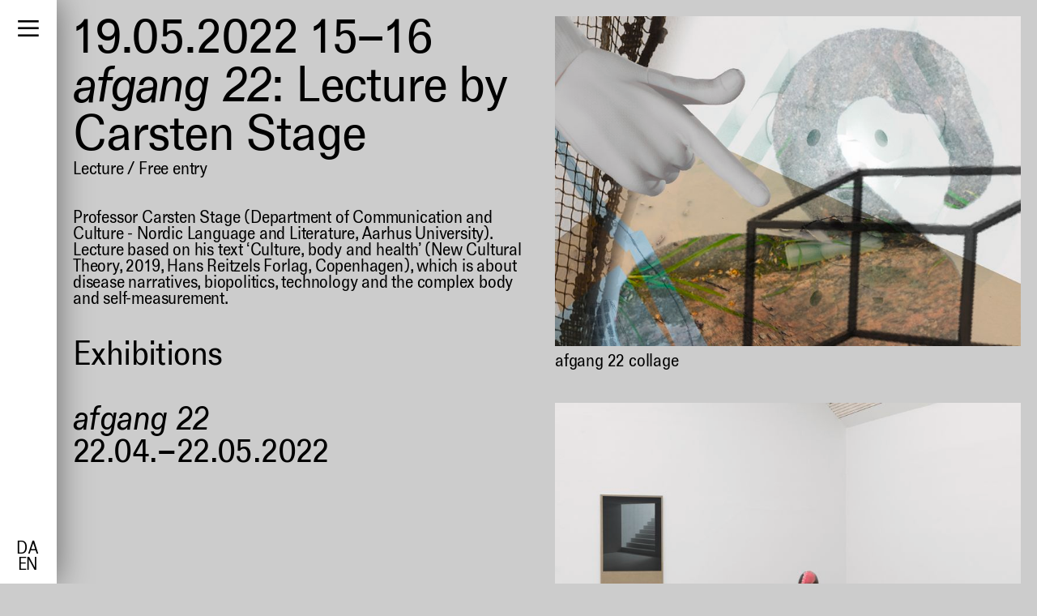

--- FILE ---
content_type: text/html; charset=utf-8
request_url: https://www.kunsthal.dk/en/Events/2022-Afgang-22-Lecture-By-Carsten-Stage
body_size: 8428
content:
<!DOCTYPE html><html class="pages show public event_page current standard past" data-locale="en" data-page-type="EventPage" data-path="Events/2022-Afgang-22-Lecture-By-Carsten-Stage" data-permalink="2022-Afgang-22-Lecture-By-Carsten-Stage" data-user-signed-in="false" lang="en"><head><script src="https://consent.cookiebot.com/uc.js" id="Cookiebot" data-cbid="f69d3048-8562-4e9f-b8ff-45a1e3bdfc95" data-blockingmode="auto"></script><link href="https://d3b39h0xgfiz08.cloudfront.net" rel="preconnect" /><title>Kunsthal Aarhus: afgang 22: Lecture by Carsten Stage</title><meta charset="utf-8" /><meta content="ie=edge" http-equiv="x-ua-compatible" /><meta content="width=device-width, initial-scale=1.0" name="viewport" /><meta content="text/html; charset=utf-8" http-equiv="Content-type" /><meta content="no-preview" name="turbolinks-cache-control" /><script async="true" src="https://www.googletagmanager.com/gtag/js?id=G-E81Q3PZE80"></script><script>window.dataLayer = window.dataLayer || [];
function gtag(){dataLayer.push(arguments);}
gtag('js', new Date());
gtag('config', 'G-E81Q3PZE80');</script><link rel="stylesheet" media="all" href="https://d3b39h0xgfiz08.cloudfront.net/assets/application-8ebfcd716f7512712c1a3244fb4a5335b81b3bee3e8de3cd0db50125eef26977.css" /><script src="https://d3b39h0xgfiz08.cloudfront.net/assets/application-0a1a401ac780bb0f05fa8af6a54971753ff3b26465e8da8729bb721da82bac53.js" data-cookieconsent="ignore"></script><meta name="csrf-param" content="authenticity_token" />
<meta name="csrf-token" content="+/rMwfHJVpPNL8SZBNWeBCfrxaBxa/TDQe9iY82i9BkgGMMC2zfrr7JfiGKp1pRVZP3cHDAY6nmw9PWVrHwvpw==" /></head><body class="pages show public event_page current standard past" data-locale="en" data-page-type="EventPage" data-path="Events/2022-Afgang-22-Lecture-By-Carsten-Stage" data-permalink="2022-Afgang-22-Lecture-By-Carsten-Stage" data-user-signed-in="false"><div class="apparatus page apparatus_page_admin private master" data-depth="2" data-id="5bb75d090168903cdb58faf7" data-path="Admin/Master-Pages/Root" data-permalink="Root" id="apparatus_page_admin_5bb75d090168903cdb58faf7"><div class="apparatus blocks list"><div class="apparatus block block__system flash_block master_page" data-id="66447c3301689068669dd6ee" data-position="0" id="flash_block_66447c3301689068669dd6ee" style="--order: 0;"><div class="apparatus block__system flash_block master_page wrapper content"></div></div><div class="apparatus block block__admin yield_block master_page" data-id="66447c3301689068669dd6f0" data-position="2" id="yield_block_66447c3301689068669dd6f0" style="--order: 2;"><div class="apparatus block__admin yield_block master_page wrapper content"><div class="apparatus page apparatus_page public master" data-depth="2" data-id="5bb75d0a0168903cdb58fb01" data-path="Admin/Master-Pages/Menu" data-permalink="Menu" id="apparatus_page_5bb75d0a0168903cdb58fb01"><div class="apparatus blocks list"><div class="apparatus block block__navigation main_menu_block master_page main_menu_block--left" data-id="67af2e4d0168905b2b307136" data-position="0" id="main_menu_block_67af2e4d0168905b2b307136" style="--order: 0;"><div class="apparatus block__navigation main_menu_block master_page main_menu_block--left wrapper content">      <nav class="menu_component">
                <button aria-haspopup="true" aria-expanded="false" class="menu_component__toggle_button_component"></button>

                <ul class="menu_component__items_component">
          
                  <li class="menu_component__item_component">
          <a class="menu_component__item_component__link" href="/da">Kunsthal Aarhus</a>
</li>        <li class="menu_component__collapsible_item_component menu_component__collapsible_item_component--margin_bottom">
          <button class="menu_component__collapsible_item_component__button" type="button" aria-expanded="false" aria-haspopup="true">
            <span class="menu_component__collapsible_item_component__label">
              Visit us
            </span>
          </button>

          <div class="menu_component__collapsible_item_component__menu" aria-hidden="true">
            <ul class="menu_component__collapsible_item_component__items" role="menu" aria-label="Visit us">
                      <li class="menu_component__item_component">
          <a class="menu_component__item_component__link" href="/en/Aabningstider">Opening hours</a>
</li>        <li class="menu_component__item_component">
          <a class="menu_component__item_component__link" href="/en/Cafe-Shop">Café &amp; shop</a>
</li>        <li class="menu_component__item_component">
          <a class="menu_component__item_component__link" href="/en/Events">Events</a>
</li>        <li class="menu_component__item_component">
          <a class="menu_component__item_component__link" href="/en/Tours">Guided tours</a>
</li>        <li class="menu_component__item_component">
          <a class="menu_component__item_component__link" href="/en/Education">Kunsthal Aarhus Learning</a>
</li>        <li class="menu_component__item_component">
          <a class="menu_component__item_component__link" href="/en/Kunsthal/Bookings">Venue hire</a>
</li>        <li class="menu_component__item_component">
          <a class="menu_component__item_component__link" href="/en/Exhibitions/Kunsthal-Aarhus-Skulpturpark">Kunsthal Aarhus Sculpture Park</a>
</li>
            </ul>
          </div>
</li>        <li class="menu_component__collapsible_item_component">
          <button class="menu_component__collapsible_item_component__button" type="button" aria-expanded="false" aria-haspopup="true">
            <span class="menu_component__collapsible_item_component__label">
              Exhibitions
            </span>
          </button>

          <div class="menu_component__collapsible_item_component__menu" aria-hidden="true">
            <ul class="menu_component__collapsible_item_component__items" role="menu" aria-label="Exhibitions">
                      <li class="menu_component__item_component">
          <a class="menu_component__item_component__link" href="/en/Programme/Current">Current</a>
</li>        <li class="menu_component__item_component">
          <a class="menu_component__item_component__link" href="/en/Programme/Upcoming">Upcoming</a>
</li>        <li class="menu_component__item_component">
          <a class="menu_component__item_component__link" href="/en/Programme/Past">Past</a>
</li>
            </ul>
          </div>
</li>        <li class="menu_component__collapsible_item_component">
          <button class="menu_component__collapsible_item_component__button" type="button" aria-expanded="false" aria-haspopup="true">
            <span class="menu_component__collapsible_item_component__label">
              About Kunsthal Aarhus
            </span>
          </button>

          <div class="menu_component__collapsible_item_component__menu" aria-hidden="true">
            <ul class="menu_component__collapsible_item_component__items" role="menu" aria-label="About Kunsthal Aarhus">
                      <li class="menu_component__item_component">
          <a class="menu_component__item_component__link" href="/en/Kunsthal/Om">Profile &amp; history</a>
</li>        <li class="menu_component__item_component">
          <a class="menu_component__item_component__link" href="/en/Kunsthal/Team">Team</a>
</li>        <li class="menu_component__item_component">
          <a class="menu_component__item_component__link" href="/en/Kunsthal/Ledige-Stillinger">Job vacancies</a>
</li>        <li class="menu_component__item_component">
          <a class="menu_component__item_component__link" href="/en/Kunsthal/Articles-Of-Association">Articles of Association</a>
</li>
            </ul>
          </div>
</li>        <li class="menu_component__item_component">
          <a class="menu_component__item_component__link" href="/en/Kunsthal/Press">Press</a>
</li>        <li class="menu_component__collapsible_item_component menu_component__collapsible_item_component--margin_bottom">
          <button class="menu_component__collapsible_item_component__button" type="button" aria-expanded="false" aria-haspopup="true">
            <span class="menu_component__collapsible_item_component__label">
              Collaborations &amp; projects
            </span>
          </button>

          <div class="menu_component__collapsible_item_component__menu" aria-hidden="true">
            <ul class="menu_component__collapsible_item_component__items" role="menu" aria-label="Collaborations &amp; projects">
                      <li class="menu_component__item_component">
          <a class="menu_component__item_component__link" href="/en/Projects/Current">Current</a>
</li>        <li class="menu_component__item_component">
          <a class="menu_component__item_component__link" href="/en/Projects/Current">Upcoming</a>
</li>        <li class="menu_component__item_component">
          <a class="menu_component__item_component__link" href="/en/Projects/Past">Past</a>
</li>
            </ul>
          </div>
</li>        <li class="menu_component__item_component menu_component__item_component--margin_bottom">
          <a class="menu_component__item_component__link" href="/en/Kunsthal/Newsletter">Subscribe to newsletter</a>
</li>        <li class="menu_component__search_item_component">
                <div class="search_form_toggle_component">
        <button aria-expanded="false" aria-label="Open search form" class="search_form_toggle_component__toggle">Search</button>
        <div class="search_form_toggle_component__form">
                <form class="search_form_component" action="/en/Search" accept-charset="UTF-8" method="get"><input name="utf8" type="hidden" value="&#x2713;" />
        <div class="search_form_component__query">
          <input type="search" name="q" id="q" value="" autocomplete="off" />
        </div>

        <div class="search_form_component__submit">
          <input type="submit" name="commit" value="Search" data-disable-with="Search" />
        </div>
</form>
</div></div>
</li>

</ul>        <div class="menu_component__language_switcher">
                <div class="language_switcher_component">
        <ul class="language_switcher_component__links">
            <li class="language_switcher_component__link">
                      <a class="language_link_component" href="/da/Events/2022-Afgang-22-Lecture-By-Carsten-Stage">da</a>

            </li>
            <li class="language_switcher_component__link">
                      <span class="language_link_component language_link_component--current">en</span>

            </li>
        </ul>
</div>
        </div>
</nav></div></div><div class="apparatus block block__content text_block master_page text_block--font_size_default" data-id="67af2e4d0168905b2b307137" data-position="1" id="text_block_67af2e4d0168905b2b307137" style="--order: 1;"><div class="apparatus block__content text_block master_page text_block--font_size_default wrapper content"><style>
.menu_component > .menu_component__items_component > li:nth-child(2) .menu_component__item_component:nth-child(6) { display: none; }
</style>
</div></div><div class="apparatus block block__admin yield_block master_page" data-id="67af2e4d0168905b2b307138" data-position="2" id="yield_block_67af2e4d0168905b2b307138" style="--order: 2;"><div class="apparatus block__admin yield_block master_page wrapper content"><div class="apparatus page apparatus_page public master" data-depth="2" data-id="5bb75d0a0168903cdb58fb04" data-path="Admin/Master-Pages/Page" data-permalink="Page" id="apparatus_page_5bb75d0a0168903cdb58fb04"><div class="apparatus blocks list"><div class="apparatus block block__admin yield_block master_page" data-id="611b76fe0168901412054e94" data-position="0" id="yield_block_611b76fe0168901412054e94" style="--order: 0;"><div class="apparatus block__admin yield_block master_page wrapper content"><div class="apparatus page event_page current public standard past" data-depth="1" data-id="625402e00168906565e7543a" data-path="Events/2022-Afgang-22-Lecture-By-Carsten-Stage" data-permalink="2022-Afgang-22-Lecture-By-Carsten-Stage" id="event_page_625402e00168906565e7543a"><div class="apparatus blocks list"><div class="apparatus block block__header event_header_block" data-id="62849ddd0168900fa818931b" data-position="0" id="event_header_block_62849ddd0168900fa818931b" style="--order: 0;"><div class="apparatus block__header event_header_block wrapper content"><header><h1 class="event_header_block__heading"><div class="event_header_block__occurrences"><div class="event_header_block_occurrence" data-id="625402e00168906565e75439" id="event_header_block_occurrence_625402e00168906565e75439">          <div class="occurrence__date_range">
                  <div class="date_range_component date_range_component--full date_time_range_component--full">
        <span class="date_range same_year same_month same_day same_meridian"><time datetime="2022-05-19T15:00:00+02:00" aria-label="May 19 to 19, 2022" class="semantic en pm date_time whole_hour whole_minute from" data-in-words="" data-format="full"><span class="day d">19</span><span class="sep">.</span><span class="month m">05</span><span class="sep">.</span><span class="year Y">2022</span><span class="sep"> </span><span class="hours H">15</span><span class="sep">:</span><span class="minutes M">00</span></time><span class="date_range_separator">–</span><time datetime="2022-05-19T16:00:00+02:00" aria-label="May 19 to 19, 2022" class="semantic en pm date_time whole_hour whole_minute to" data-in-words="" data-format="full"><span class="day d">19</span><span class="sep">.</span><span class="month m">05</span><span class="sep">.</span><span class="year Y">2022</span><span class="sep"> </span><span class="hours H">16</span><span class="sep">:</span><span class="minutes M">00</span></time></span>
      </div>

</div></div></div><div class="event_header_block__title"><em>afgang 22</em>: Lecture by Carsten Stage</div></h1><div class="event_header_block__tags">        <div class="events-tags_component">
                  <div class="events-tag_component events-tag_component--event_type">Lecture</div>
        <div class="events-tag_component events-tag_component--free_entry">Free entry</div>

</div></div><div class="event_header_block__fees"></div></header></div></div><div class="apparatus block block__content text_block text_block--font_size_large" data-id="62849ddd0168900fa818931e" data-position="1" id="text_block_62849ddd0168900fa818931e" style="--order: 1;"><div class="apparatus block__content text_block text_block--font_size_large wrapper content"><p>Professor Carsten Stage (Department of Communication and Culture - Nordic Language and Literature, Aarhus University). Lecture based on his text ‘Culture, body and health’ (New Cultural Theory, 2019, Hans Reitzels Forlag, Copenhagen), which  is about disease narratives, biopolitics, technology and the complex body and self-measurement.</p>
</div></div><div class="apparatus block block__list related_pages_block" data-id="62849ddd0168900fa818931f" data-position="2" id="related_pages_block_62849ddd0168900fa818931f" style="--order: 2;"><div class="apparatus block__list related_pages_block wrapper content"><section><h2 content="Exhibitions" class="heading related_pages_block">Exhibitions</h2><ul class="related_pages_block__related_pages"><li class="related_pages_block__related_page"><a class="exhibition_page" data-path="Exhibitions/Afgang-22" href="/en/Exhibitions/Afgang-22"><div class="apparatus exhibition_page thumbnail public  standard" data-id="61cafec00168904d3a7259aa" data-path="Exhibitions/Afgang-22" id="exhibition_page_61cafec00168904d3a7259aa"><h3><div class="exhibition_page__title"><span><em>afgang 22</em></span></div><div class="exhibition_page__date_range">      <div class=date_range_component date_range_component--full>
        <span class="date_range same_year"><time aria-label="April 22 to May 22, 2022" class="semantic en date from" data-in-words="" data-format="full" datetime="2022-04-22"><span class="day d">22</span><span class="sep">.</span><span class="month m">04</span><span class="sep">.</span><span class="year Y">2022</span></time><span class="date_range_separator">–</span><time aria-label="April 22 to May 22, 2022" class="semantic en date to" data-in-words="" data-format="full" datetime="2022-05-22"><span class="day d">22</span><span class="sep">.</span><span class="month m">05</span><span class="sep">.</span><span class="year Y">2022</span></time></span>
      </div>
</div></h3></div></a></li></ul></section></div></div><div class="apparatus block block__content image_block landscape has_lightbox" data-id="62849ddd0168900fa818931c" data-lightbox-path="/da/Events/2022-Afgang-22-Lecture-By-Carsten-Stage/lightbox/62849ddd0168900fa818931c" data-position="3" id="image_block_62849ddd0168900fa818931c" style="--order: 3;"><div class="apparatus block__content image_block landscape has_lightbox wrapper content"><div class="apparatus attachment attachment__image image_attachment image_attachment--landscape jpg" data-aspect-ratio="1.4141961231470923" data-caption="&lt;p&gt;afgang 22 collage&lt;/p&gt;" data-ext="jpg" data-id="6254038e0168906565e7548e" id="image_attachment_6254038e0168906565e7548e" style="--aspect-ratio: 1.4141961231470923;"><figure class="attachment__image image_attachment image_attachment image_attachment--landscape jpg"><div class="image_wrapper padding_bottom" style="padding-bottom: 70.71155009070752%;"><img class="attachment__image image_attachment image_attachment image_attachment--landscape jpg lazyload" data-ext="jpg" data-id="6254038e0168906565e7548e" data-caption="&lt;p&gt;afgang 22 collage&lt;/p&gt;" data-aspect-ratio="1.4141961231470923" data-src="https://d3b39h0xgfiz08.cloudfront.net/media/W1siZiIsIjYyNTQwMzhlMDE2ODkwNjU2NWU3NTQ4YiJdLFsicCIsInRodW1iIiwiNDAweCIseyJmb3JtYXQiOiJqcGciLCJvdXRwdXRfb3B0aW9ucyI6eyJRIjo4MCwiaW50ZXJsYWNlIjp0cnVlfX1dXQ/afgang%20collage%20%232%2C%202022.jpg?sha=be8d4b395dbbc92d" data-srcset="https://d3b39h0xgfiz08.cloudfront.net/media/W1siZiIsIjYyNTQwMzhlMDE2ODkwNjU2NWU3NTQ4YiJdLFsicCIsInRodW1iIiwiNDAweCIseyJmb3JtYXQiOiJqcGciLCJvdXRwdXRfb3B0aW9ucyI6eyJRIjo4MCwiaW50ZXJsYWNlIjp0cnVlfX1dXQ/afgang%20collage%20%232%2C%202022.jpg?sha=be8d4b395dbbc92d 400w, https://d3b39h0xgfiz08.cloudfront.net/media/W1siZiIsIjYyNTQwMzhlMDE2ODkwNjU2NWU3NTQ4YiJdLFsicCIsInRodW1iIiwiODAweCIseyJmb3JtYXQiOiJqcGciLCJvdXRwdXRfb3B0aW9ucyI6eyJRIjo4MCwiaW50ZXJsYWNlIjp0cnVlfX1dXQ/afgang%20collage%20%232%2C%202022.jpg?sha=676f522ba41b38f8 800w, https://d3b39h0xgfiz08.cloudfront.net/media/W1siZiIsIjYyNTQwMzhlMDE2ODkwNjU2NWU3NTQ4YiJdLFsicCIsInRodW1iIiwiMTI4MHgiLHsiZm9ybWF0IjoianBnIiwib3V0cHV0X29wdGlvbnMiOnsiUSI6ODAsImludGVybGFjZSI6dHJ1ZX19XV0/afgang%20collage%20%232%2C%202022.jpg?sha=8b6b68a90342b8d2 1280w, https://d3b39h0xgfiz08.cloudfront.net/media/W1siZiIsIjYyNTQwMzhlMDE2ODkwNjU2NWU3NTQ4YiJdLFsicCIsInRodW1iIiwiMjYwMHgiLHsiZm9ybWF0IjoianBnIiwib3V0cHV0X29wdGlvbnMiOnsiUSI6ODAsImludGVybGFjZSI6dHJ1ZX19XV0/afgang%20collage%20%232%2C%202022.jpg?sha=b0d8aa13802529fc 2600w, https://d3b39h0xgfiz08.cloudfront.net/media/W1siZiIsIjYyNTQwMzhlMDE2ODkwNjU2NWU3NTQ4YiJdLFsicCIsInRodW1iIiwiNDAwMHgiLHsiZm9ybWF0IjoianBnIiwib3V0cHV0X29wdGlvbnMiOnsiUSI6ODAsImludGVybGFjZSI6dHJ1ZX19XV0/afgang%20collage%20%232%2C%202022.jpg?sha=97e3fe5f7d5629b6 4000w" data-sizes="auto" alt="afgang 22 collage" /></div><figcaption>afgang 22 collage</figcaption></figure></div></div></div><div class="apparatus block block__content image_block landscape has_lightbox" data-id="62849ddd0168900fa818931d" data-lightbox-path="/da/Events/2022-Afgang-22-Lecture-By-Carsten-Stage/lightbox/62849ddd0168900fa818931d" data-position="4" id="image_block_62849ddd0168900fa818931d" style="--order: 4;"><div class="apparatus block__content image_block landscape has_lightbox wrapper content"><div class="apparatus attachment attachment__image image_attachment image_attachment--landscape jpg" data-aspect-ratio="1.5" data-caption="&lt;p&gt;Photo: Mikkel Kaldal&lt;/p&gt;" data-ext="jpg" data-id="62849d2901689010347b12d6" id="image_attachment_62849d2901689010347b12d6" style="--aspect-ratio: 1.5;"><figure class="attachment__image image_attachment image_attachment image_attachment--landscape jpg"><div class="image_wrapper padding_bottom" style="padding-bottom: 66.66666666666666%;"><img class="attachment__image image_attachment image_attachment image_attachment--landscape jpg lazyload" data-ext="jpg" data-id="62849d2901689010347b12d6" data-caption="&lt;p&gt;Photo: Mikkel Kaldal&lt;/p&gt;" data-aspect-ratio="1.5" data-src="https://d3b39h0xgfiz08.cloudfront.net/media/W1siZiIsIjYyODQ5ZDI5MDE2ODkwMTAzNDdiMTJkNCJdLFsicCIsInRodW1iIiwiNDAweCIseyJmb3JtYXQiOiJqcGciLCJvdXRwdXRfb3B0aW9ucyI6eyJRIjo4MCwiaW50ZXJsYWNlIjp0cnVlfX1dXQ/afgang22-DJK_Photo-MikkelKaldal-39.jpg?sha=86e0b3bd5945713f" data-srcset="https://d3b39h0xgfiz08.cloudfront.net/media/W1siZiIsIjYyODQ5ZDI5MDE2ODkwMTAzNDdiMTJkNCJdLFsicCIsInRodW1iIiwiNDAweCIseyJmb3JtYXQiOiJqcGciLCJvdXRwdXRfb3B0aW9ucyI6eyJRIjo4MCwiaW50ZXJsYWNlIjp0cnVlfX1dXQ/afgang22-DJK_Photo-MikkelKaldal-39.jpg?sha=86e0b3bd5945713f 400w, https://d3b39h0xgfiz08.cloudfront.net/media/W1siZiIsIjYyODQ5ZDI5MDE2ODkwMTAzNDdiMTJkNCJdLFsicCIsInRodW1iIiwiODAweCIseyJmb3JtYXQiOiJqcGciLCJvdXRwdXRfb3B0aW9ucyI6eyJRIjo4MCwiaW50ZXJsYWNlIjp0cnVlfX1dXQ/afgang22-DJK_Photo-MikkelKaldal-39.jpg?sha=d3f45ad595f9a38d 800w, https://d3b39h0xgfiz08.cloudfront.net/media/W1siZiIsIjYyODQ5ZDI5MDE2ODkwMTAzNDdiMTJkNCJdLFsicCIsInRodW1iIiwiMTI4MHgiLHsiZm9ybWF0IjoianBnIiwib3V0cHV0X29wdGlvbnMiOnsiUSI6ODAsImludGVybGFjZSI6dHJ1ZX19XV0/afgang22-DJK_Photo-MikkelKaldal-39.jpg?sha=1d690049933bb73d 1280w, https://d3b39h0xgfiz08.cloudfront.net/media/W1siZiIsIjYyODQ5ZDI5MDE2ODkwMTAzNDdiMTJkNCJdLFsicCIsInRodW1iIiwiMjYwMHgiLHsiZm9ybWF0IjoianBnIiwib3V0cHV0X29wdGlvbnMiOnsiUSI6ODAsImludGVybGFjZSI6dHJ1ZX19XV0/afgang22-DJK_Photo-MikkelKaldal-39.jpg?sha=ff7809f09454859a 2600w, https://d3b39h0xgfiz08.cloudfront.net/media/W1siZiIsIjYyODQ5ZDI5MDE2ODkwMTAzNDdiMTJkNCJdLFsicCIsInRodW1iIiwiNDAwMHgiLHsiZm9ybWF0IjoianBnIiwib3V0cHV0X29wdGlvbnMiOnsiUSI6ODAsImludGVybGFjZSI6dHJ1ZX19XV0/afgang22-DJK_Photo-MikkelKaldal-39.jpg?sha=c2547f1ba7266c89 4000w" data-sizes="auto" alt="Photo: Mikkel Kaldal" /></div><figcaption>Photo: Mikkel Kaldal</figcaption></figure></div></div></div></div></div></div></div><div class="apparatus block block__content footer_block master_page" data-id="611b76fe0168901412054e95" data-position="1" id="footer_block_611b76fe0168901412054e95" style="--order: 1;"><div class="apparatus block__content footer_block master_page wrapper content"><footer><div>        <div class="opening_hours-today opening_hours-today--open">
          <span class="opening_hours-today__status">Open</span>
                  <span class="date_range same_year current_year same_month same_day"><time datetime="2026-01-23T11:00:00+01:00" aria-label="January 23 to 23, 2026" class="semantic en am date_time current_date current_year whole_hour whole_minute from" data-in-words="" data-format="opening_hours"><span class="day A">Friday</span><span class="sep"> </span><span class="hours H">11</span><span class="sep">:</span><span class="minutes M">00</span></time><span class="date_range_separator">–</span><time datetime="2026-01-23T18:00:00+01:00" aria-label="January 23 to 23, 2026" class="semantic en pm date_time current_date current_year whole_hour whole_minute to" data-in-words="" data-format="opening_hours"><span class="day A">Friday</span><span class="sep"> </span><span class="hours H">18</span><span class="sep">:</span><span class="minutes M">00</span></time></span>

        </div>
</div><div><a href="/en/Cookies">Cookies</a><a href="https://us2.list-manage.com/subscribe?u=4ef6c238b4dd6d2c52ca3a686&amp;id=3fd18f4cd8">Newsletter</a>      <div class="some_links_component">
          <a href="https://www.facebook.com/kunsthalaarhus1/" target="_blank"><svg xmlns="http://www.w3.org/2000/svg" xmlns:xlink="http://www.w3.org/1999/xlink" version="1.1" x="0px" y="0px" viewBox="0 0 167.657 167.657" xml:space="preserve">
	<path fill="#000000" d="M83.829,0.349C37.532,0.349,0,37.881,0,84.178c0,41.523,30.222,75.911,69.848,82.57v-65.081H49.626 v-23.42h20.222V60.978c0-20.037,12.238-30.956,30.115-30.956c8.562,0,15.92,0.638,18.056,0.919v20.944l-12.399,0.006 c-9.72,0-11.594,4.618-11.594,11.397v14.947h23.193l-3.025,23.42H94.026v65.653c41.476-5.048,73.631-40.312,73.631-83.154 C167.657,37.881,130.125,0.349,83.829,0.349z"></path>
</svg>
</a>
          <a href="https://www.instagram.com/kunsthalaarhus/" target="_blank"><svg xmlns="http://www.w3.org/2000/svg" xmlns:xlink="http://www.w3.org/1999/xlink" width="256px" height="256px" viewBox="0 0 256 256" version="1.1" preserveAspectRatio="xMidYMid">
    <path fill="#000000" d="M127.999746,23.06353 C162.177385,23.06353 166.225393,23.1936027 179.722476,23.8094161 C192.20235,24.3789926 198.979853,26.4642218 203.490736,28.2166477 C209.464938,30.5386501 213.729395,33.3128586 218.208268,37.7917319 C222.687141,42.2706052 225.46135,46.5350617 227.782844,52.5092638 C229.535778,57.0201472 231.621007,63.7976504 232.190584,76.277016 C232.806397,89.7746075 232.93647,93.8226147 232.93647,128.000254 C232.93647,162.177893 232.806397,166.225901 232.190584,179.722984 C231.621007,192.202858 229.535778,198.980361 227.782844,203.491244 C225.46135,209.465446 222.687141,213.729903 218.208268,218.208776 C213.729395,222.687649 209.464938,225.461858 203.490736,227.783352 C198.979853,229.536286 192.20235,231.621516 179.722476,232.191092 C166.227425,232.806905 162.179418,232.936978 127.999746,232.936978 C93.8200742,232.936978 89.772067,232.806905 76.277016,232.191092 C63.7971424,231.621516 57.0196391,229.536286 52.5092638,227.783352 C46.5345536,225.461858 42.2700971,222.687649 37.7912238,218.208776 C33.3123505,213.729903 30.538142,209.465446 28.2166477,203.491244 C26.4637138,198.980361 24.3784845,192.202858 23.808908,179.723492 C23.1930946,166.225901 23.0630219,162.177893 23.0630219,128.000254 C23.0630219,93.8226147 23.1930946,89.7746075 23.808908,76.2775241 C24.3784845,63.7976504 26.4637138,57.0201472 28.2166477,52.5092638 C30.538142,46.5350617 33.3123505,42.2706052 37.7912238,37.7917319 C42.2700971,33.3128586 46.5345536,30.5386501 52.5092638,28.2166477 C57.0196391,26.4642218 63.7971424,24.3789926 76.2765079,23.8094161 C89.7740994,23.1936027 93.8221066,23.06353 127.999746,23.06353 M127.999746,0 C93.2367791,0 88.8783247,0.147348072 75.2257637,0.770274749 C61.601148,1.39218523 52.2968794,3.55566141 44.1546281,6.72008828 C35.7374966,9.99121548 28.5992446,14.3679613 21.4833489,21.483857 C14.3674532,28.5997527 9.99070739,35.7380046 6.71958019,44.1551362 C3.55515331,52.2973875 1.39167714,61.6016561 0.769766653,75.2262718 C0.146839975,88.8783247 0,93.2372872 0,128.000254 C0,162.763221 0.146839975,167.122183 0.769766653,180.774236 C1.39167714,194.398852 3.55515331,203.703121 6.71958019,211.845372 C9.99070739,220.261995 14.3674532,227.400755 21.4833489,234.516651 C28.5992446,241.632547 35.7374966,246.009293 44.1546281,249.28042 C52.2968794,252.444847 61.601148,254.608323 75.2257637,255.230233 C88.8783247,255.85316 93.2367791,256 127.999746,256 C162.762713,256 167.121675,255.85316 180.773728,255.230233 C194.398344,254.608323 203.702613,252.444847 211.844864,249.28042 C220.261995,246.009293 227.400247,241.632547 234.516143,234.516651 C241.632039,227.400755 246.008785,220.262503 249.279912,211.845372 C252.444339,203.703121 254.607815,194.398852 255.229725,180.774236 C255.852652,167.122183 256,162.763221 256,128.000254 C256,93.2372872 255.852652,88.8783247 255.229725,75.2262718 C254.607815,61.6016561 252.444339,52.2973875 249.279912,44.1551362 C246.008785,35.7380046 241.632039,28.5997527 234.516143,21.483857 C227.400247,14.3679613 220.261995,9.99121548 211.844864,6.72008828 C203.702613,3.55566141 194.398344,1.39218523 180.773728,0.770274749 C167.121675,0.147348072 162.762713,0 127.999746,0 Z M127.999746,62.2703115 C91.698262,62.2703115 62.2698034,91.69877 62.2698034,128.000254 C62.2698034,164.301738 91.698262,193.730197 127.999746,193.730197 C164.30123,193.730197 193.729689,164.301738 193.729689,128.000254 C193.729689,91.69877 164.30123,62.2703115 127.999746,62.2703115 Z M127.999746,170.667175 C104.435741,170.667175 85.3328252,151.564259 85.3328252,128.000254 C85.3328252,104.436249 104.435741,85.3333333 127.999746,85.3333333 C151.563751,85.3333333 170.666667,104.436249 170.666667,128.000254 C170.666667,151.564259 151.563751,170.667175 127.999746,170.667175 Z M211.686338,59.6734287 C211.686338,68.1566129 204.809755,75.0337031 196.326571,75.0337031 C187.843387,75.0337031 180.966297,68.1566129 180.966297,59.6734287 C180.966297,51.1902445 187.843387,44.3136624 196.326571,44.3136624 C204.809755,44.3136624 211.686338,51.1902445 211.686338,59.6734287 Z" fill="#000000"></path>
</svg>
</a>
          <a href="https://vimeo.com/user16006879" target="_blank"><svg xmlns="http://www.w3.org/2000/svg" xmlns:xlink="http://www.w3.org/1999/xlink" version="1.1" x="0px" y="0px" viewBox="0 0 504.4 504.4" xml:space="preserve">
	<path fill="#000000" d="M377.6,0.2H126.4C56.8,0.2,0,57,0,126.6v251.6c0,69.2,56.8,126,126.4,126H378c69.6,0,126.4-56.8,126.4-126.4V126.6 C504,57,447.2,0.2,377.6,0.2z M397.2,181.4C379.6,279.8,281.6,363,252,381.8c-29.6,19.2-56.4-7.6-66.4-27.6 c-11.2-22.8-44.8-147.6-53.6-157.6c-8.8-10.4-35.2,10.4-35.2,10.4L84,190.2c0,0,53.6-63.6,94-71.2c43.6-8.8,43.6,65.6,54,106.8 c10,40,16.8,62.8,25.6,62.8c8.8,0,25.6-22.4,44-56.4c18.4-34-0.8-64.4-36.8-42.8C279.2,103.8,414.8,83,397.2,181.4z"></path>
</svg>
</a>
          <a href="https://www.linkedin.com/company/kunsthal-aarhus/" target="_blank"><svg xmlns="http://www.w3.org/2000/svg" width="24" height="24" viewBox="0 0 24 24">
  <path d="M19 0h-14c-2.761 0-5 2.239-5 5v14c0 2.761 2.239 5 5 5h14c2.762 0 5-2.239 5-5v-14c0-2.761-2.238-5-5-5zm-11 19h-3v-11h3v11zm-1.5-12.268c-.966 0-1.75-.79-1.75-1.764s.784-1.764 1.75-1.764 1.75.79 1.75 1.764-.783 1.764-1.75 1.764zm13.5 12.268h-3v-5.604c0-3.368-4-3.113-4 0v5.604h-3v-11h3v1.765c1.396-2.586 7-2.777 7 2.476v6.759z"></path>
</svg>
</a>
</div></div></footer></div></div><div class="apparatus block block__content facebook_pixel_block master_page" data-id="611b76fe0168901412054e96" data-position="2" id="facebook_pixel_block_611b76fe0168901412054e96" style="--order: 2;"><div class="apparatus block__content facebook_pixel_block master_page wrapper content"><script>!function(f,b,e,v,n,t,s) {if(f.fbq)return;n=f.fbq=function(){n.callMethod? n.callMethod.apply(n,arguments):n.queue.push(arguments)}; if(!f._fbq)f._fbq=n;n.push=n;n.loaded=!0;n.version='2.0'; n.queue=[];t=b.createElement(e);t.async=!0; t.src=v;s=b.getElementsByTagName(e)[0]; s.parentNode.insertBefore(t,s)}(window, document,'script', 'https://connect.facebook.net/en_US/fbevents.js'); fbq('init', '510034353584438'); fbq('track', 'PageView');</script></div></div></div></div></div></div></div></div></div></div><div class="apparatus block block__system analytics_block master_page" data-analytics-id="G-E81Q3PZE80" data-environment-is-correct="true" data-id="66447c3301689068669dd6f2" data-position="4" data-track-signed-in-users="" data-user-is-signed-in="false" id="analytics_block_66447c3301689068669dd6f2" style="--order: 4;"><div class="apparatus block__system analytics_block master_page wrapper content"></div></div></div></div></body></html>

--- FILE ---
content_type: application/x-javascript; charset=utf-8
request_url: https://consent.cookiebot.com/f69d3048-8562-4e9f-b8ff-45a1e3bdfc95/cc.js?renew=false&referer=www.kunsthal.dk&dnt=false&init=false
body_size: 212
content:
if(console){var cookiedomainwarning='Error: The domain WWW.KUNSTHAL.DK is not authorized to show the cookie banner for domain group ID f69d3048-8562-4e9f-b8ff-45a1e3bdfc95. Please add it to the domain group in the Cookiebot Manager to authorize the domain.';if(typeof console.warn === 'function'){console.warn(cookiedomainwarning)}else{console.log(cookiedomainwarning)}};